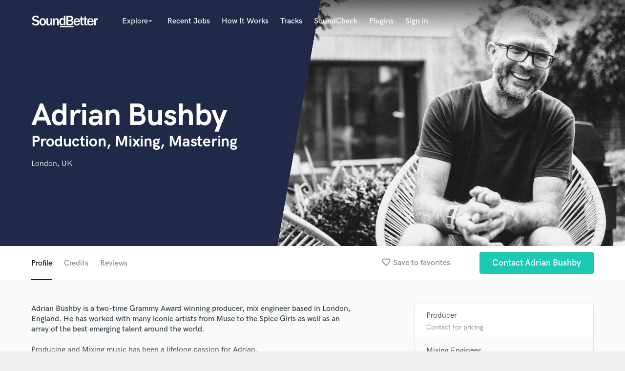

--- FILE ---
content_type: text/html; charset=utf-8
request_url: https://www.google.com/recaptcha/api2/anchor?ar=1&k=6Ldz1-ISAAAAAC-cNJnj4siHO0Gswu3die0mxASV&co=aHR0cHM6Ly93d3cuc291bmRiZXR0ZXIuY29tOjQ0Mw..&hl=en&v=PoyoqOPhxBO7pBk68S4YbpHZ&size=normal&anchor-ms=20000&execute-ms=30000&cb=ok2grkxh3jm
body_size: 49447
content:
<!DOCTYPE HTML><html dir="ltr" lang="en"><head><meta http-equiv="Content-Type" content="text/html; charset=UTF-8">
<meta http-equiv="X-UA-Compatible" content="IE=edge">
<title>reCAPTCHA</title>
<style type="text/css">
/* cyrillic-ext */
@font-face {
  font-family: 'Roboto';
  font-style: normal;
  font-weight: 400;
  font-stretch: 100%;
  src: url(//fonts.gstatic.com/s/roboto/v48/KFO7CnqEu92Fr1ME7kSn66aGLdTylUAMa3GUBHMdazTgWw.woff2) format('woff2');
  unicode-range: U+0460-052F, U+1C80-1C8A, U+20B4, U+2DE0-2DFF, U+A640-A69F, U+FE2E-FE2F;
}
/* cyrillic */
@font-face {
  font-family: 'Roboto';
  font-style: normal;
  font-weight: 400;
  font-stretch: 100%;
  src: url(//fonts.gstatic.com/s/roboto/v48/KFO7CnqEu92Fr1ME7kSn66aGLdTylUAMa3iUBHMdazTgWw.woff2) format('woff2');
  unicode-range: U+0301, U+0400-045F, U+0490-0491, U+04B0-04B1, U+2116;
}
/* greek-ext */
@font-face {
  font-family: 'Roboto';
  font-style: normal;
  font-weight: 400;
  font-stretch: 100%;
  src: url(//fonts.gstatic.com/s/roboto/v48/KFO7CnqEu92Fr1ME7kSn66aGLdTylUAMa3CUBHMdazTgWw.woff2) format('woff2');
  unicode-range: U+1F00-1FFF;
}
/* greek */
@font-face {
  font-family: 'Roboto';
  font-style: normal;
  font-weight: 400;
  font-stretch: 100%;
  src: url(//fonts.gstatic.com/s/roboto/v48/KFO7CnqEu92Fr1ME7kSn66aGLdTylUAMa3-UBHMdazTgWw.woff2) format('woff2');
  unicode-range: U+0370-0377, U+037A-037F, U+0384-038A, U+038C, U+038E-03A1, U+03A3-03FF;
}
/* math */
@font-face {
  font-family: 'Roboto';
  font-style: normal;
  font-weight: 400;
  font-stretch: 100%;
  src: url(//fonts.gstatic.com/s/roboto/v48/KFO7CnqEu92Fr1ME7kSn66aGLdTylUAMawCUBHMdazTgWw.woff2) format('woff2');
  unicode-range: U+0302-0303, U+0305, U+0307-0308, U+0310, U+0312, U+0315, U+031A, U+0326-0327, U+032C, U+032F-0330, U+0332-0333, U+0338, U+033A, U+0346, U+034D, U+0391-03A1, U+03A3-03A9, U+03B1-03C9, U+03D1, U+03D5-03D6, U+03F0-03F1, U+03F4-03F5, U+2016-2017, U+2034-2038, U+203C, U+2040, U+2043, U+2047, U+2050, U+2057, U+205F, U+2070-2071, U+2074-208E, U+2090-209C, U+20D0-20DC, U+20E1, U+20E5-20EF, U+2100-2112, U+2114-2115, U+2117-2121, U+2123-214F, U+2190, U+2192, U+2194-21AE, U+21B0-21E5, U+21F1-21F2, U+21F4-2211, U+2213-2214, U+2216-22FF, U+2308-230B, U+2310, U+2319, U+231C-2321, U+2336-237A, U+237C, U+2395, U+239B-23B7, U+23D0, U+23DC-23E1, U+2474-2475, U+25AF, U+25B3, U+25B7, U+25BD, U+25C1, U+25CA, U+25CC, U+25FB, U+266D-266F, U+27C0-27FF, U+2900-2AFF, U+2B0E-2B11, U+2B30-2B4C, U+2BFE, U+3030, U+FF5B, U+FF5D, U+1D400-1D7FF, U+1EE00-1EEFF;
}
/* symbols */
@font-face {
  font-family: 'Roboto';
  font-style: normal;
  font-weight: 400;
  font-stretch: 100%;
  src: url(//fonts.gstatic.com/s/roboto/v48/KFO7CnqEu92Fr1ME7kSn66aGLdTylUAMaxKUBHMdazTgWw.woff2) format('woff2');
  unicode-range: U+0001-000C, U+000E-001F, U+007F-009F, U+20DD-20E0, U+20E2-20E4, U+2150-218F, U+2190, U+2192, U+2194-2199, U+21AF, U+21E6-21F0, U+21F3, U+2218-2219, U+2299, U+22C4-22C6, U+2300-243F, U+2440-244A, U+2460-24FF, U+25A0-27BF, U+2800-28FF, U+2921-2922, U+2981, U+29BF, U+29EB, U+2B00-2BFF, U+4DC0-4DFF, U+FFF9-FFFB, U+10140-1018E, U+10190-1019C, U+101A0, U+101D0-101FD, U+102E0-102FB, U+10E60-10E7E, U+1D2C0-1D2D3, U+1D2E0-1D37F, U+1F000-1F0FF, U+1F100-1F1AD, U+1F1E6-1F1FF, U+1F30D-1F30F, U+1F315, U+1F31C, U+1F31E, U+1F320-1F32C, U+1F336, U+1F378, U+1F37D, U+1F382, U+1F393-1F39F, U+1F3A7-1F3A8, U+1F3AC-1F3AF, U+1F3C2, U+1F3C4-1F3C6, U+1F3CA-1F3CE, U+1F3D4-1F3E0, U+1F3ED, U+1F3F1-1F3F3, U+1F3F5-1F3F7, U+1F408, U+1F415, U+1F41F, U+1F426, U+1F43F, U+1F441-1F442, U+1F444, U+1F446-1F449, U+1F44C-1F44E, U+1F453, U+1F46A, U+1F47D, U+1F4A3, U+1F4B0, U+1F4B3, U+1F4B9, U+1F4BB, U+1F4BF, U+1F4C8-1F4CB, U+1F4D6, U+1F4DA, U+1F4DF, U+1F4E3-1F4E6, U+1F4EA-1F4ED, U+1F4F7, U+1F4F9-1F4FB, U+1F4FD-1F4FE, U+1F503, U+1F507-1F50B, U+1F50D, U+1F512-1F513, U+1F53E-1F54A, U+1F54F-1F5FA, U+1F610, U+1F650-1F67F, U+1F687, U+1F68D, U+1F691, U+1F694, U+1F698, U+1F6AD, U+1F6B2, U+1F6B9-1F6BA, U+1F6BC, U+1F6C6-1F6CF, U+1F6D3-1F6D7, U+1F6E0-1F6EA, U+1F6F0-1F6F3, U+1F6F7-1F6FC, U+1F700-1F7FF, U+1F800-1F80B, U+1F810-1F847, U+1F850-1F859, U+1F860-1F887, U+1F890-1F8AD, U+1F8B0-1F8BB, U+1F8C0-1F8C1, U+1F900-1F90B, U+1F93B, U+1F946, U+1F984, U+1F996, U+1F9E9, U+1FA00-1FA6F, U+1FA70-1FA7C, U+1FA80-1FA89, U+1FA8F-1FAC6, U+1FACE-1FADC, U+1FADF-1FAE9, U+1FAF0-1FAF8, U+1FB00-1FBFF;
}
/* vietnamese */
@font-face {
  font-family: 'Roboto';
  font-style: normal;
  font-weight: 400;
  font-stretch: 100%;
  src: url(//fonts.gstatic.com/s/roboto/v48/KFO7CnqEu92Fr1ME7kSn66aGLdTylUAMa3OUBHMdazTgWw.woff2) format('woff2');
  unicode-range: U+0102-0103, U+0110-0111, U+0128-0129, U+0168-0169, U+01A0-01A1, U+01AF-01B0, U+0300-0301, U+0303-0304, U+0308-0309, U+0323, U+0329, U+1EA0-1EF9, U+20AB;
}
/* latin-ext */
@font-face {
  font-family: 'Roboto';
  font-style: normal;
  font-weight: 400;
  font-stretch: 100%;
  src: url(//fonts.gstatic.com/s/roboto/v48/KFO7CnqEu92Fr1ME7kSn66aGLdTylUAMa3KUBHMdazTgWw.woff2) format('woff2');
  unicode-range: U+0100-02BA, U+02BD-02C5, U+02C7-02CC, U+02CE-02D7, U+02DD-02FF, U+0304, U+0308, U+0329, U+1D00-1DBF, U+1E00-1E9F, U+1EF2-1EFF, U+2020, U+20A0-20AB, U+20AD-20C0, U+2113, U+2C60-2C7F, U+A720-A7FF;
}
/* latin */
@font-face {
  font-family: 'Roboto';
  font-style: normal;
  font-weight: 400;
  font-stretch: 100%;
  src: url(//fonts.gstatic.com/s/roboto/v48/KFO7CnqEu92Fr1ME7kSn66aGLdTylUAMa3yUBHMdazQ.woff2) format('woff2');
  unicode-range: U+0000-00FF, U+0131, U+0152-0153, U+02BB-02BC, U+02C6, U+02DA, U+02DC, U+0304, U+0308, U+0329, U+2000-206F, U+20AC, U+2122, U+2191, U+2193, U+2212, U+2215, U+FEFF, U+FFFD;
}
/* cyrillic-ext */
@font-face {
  font-family: 'Roboto';
  font-style: normal;
  font-weight: 500;
  font-stretch: 100%;
  src: url(//fonts.gstatic.com/s/roboto/v48/KFO7CnqEu92Fr1ME7kSn66aGLdTylUAMa3GUBHMdazTgWw.woff2) format('woff2');
  unicode-range: U+0460-052F, U+1C80-1C8A, U+20B4, U+2DE0-2DFF, U+A640-A69F, U+FE2E-FE2F;
}
/* cyrillic */
@font-face {
  font-family: 'Roboto';
  font-style: normal;
  font-weight: 500;
  font-stretch: 100%;
  src: url(//fonts.gstatic.com/s/roboto/v48/KFO7CnqEu92Fr1ME7kSn66aGLdTylUAMa3iUBHMdazTgWw.woff2) format('woff2');
  unicode-range: U+0301, U+0400-045F, U+0490-0491, U+04B0-04B1, U+2116;
}
/* greek-ext */
@font-face {
  font-family: 'Roboto';
  font-style: normal;
  font-weight: 500;
  font-stretch: 100%;
  src: url(//fonts.gstatic.com/s/roboto/v48/KFO7CnqEu92Fr1ME7kSn66aGLdTylUAMa3CUBHMdazTgWw.woff2) format('woff2');
  unicode-range: U+1F00-1FFF;
}
/* greek */
@font-face {
  font-family: 'Roboto';
  font-style: normal;
  font-weight: 500;
  font-stretch: 100%;
  src: url(//fonts.gstatic.com/s/roboto/v48/KFO7CnqEu92Fr1ME7kSn66aGLdTylUAMa3-UBHMdazTgWw.woff2) format('woff2');
  unicode-range: U+0370-0377, U+037A-037F, U+0384-038A, U+038C, U+038E-03A1, U+03A3-03FF;
}
/* math */
@font-face {
  font-family: 'Roboto';
  font-style: normal;
  font-weight: 500;
  font-stretch: 100%;
  src: url(//fonts.gstatic.com/s/roboto/v48/KFO7CnqEu92Fr1ME7kSn66aGLdTylUAMawCUBHMdazTgWw.woff2) format('woff2');
  unicode-range: U+0302-0303, U+0305, U+0307-0308, U+0310, U+0312, U+0315, U+031A, U+0326-0327, U+032C, U+032F-0330, U+0332-0333, U+0338, U+033A, U+0346, U+034D, U+0391-03A1, U+03A3-03A9, U+03B1-03C9, U+03D1, U+03D5-03D6, U+03F0-03F1, U+03F4-03F5, U+2016-2017, U+2034-2038, U+203C, U+2040, U+2043, U+2047, U+2050, U+2057, U+205F, U+2070-2071, U+2074-208E, U+2090-209C, U+20D0-20DC, U+20E1, U+20E5-20EF, U+2100-2112, U+2114-2115, U+2117-2121, U+2123-214F, U+2190, U+2192, U+2194-21AE, U+21B0-21E5, U+21F1-21F2, U+21F4-2211, U+2213-2214, U+2216-22FF, U+2308-230B, U+2310, U+2319, U+231C-2321, U+2336-237A, U+237C, U+2395, U+239B-23B7, U+23D0, U+23DC-23E1, U+2474-2475, U+25AF, U+25B3, U+25B7, U+25BD, U+25C1, U+25CA, U+25CC, U+25FB, U+266D-266F, U+27C0-27FF, U+2900-2AFF, U+2B0E-2B11, U+2B30-2B4C, U+2BFE, U+3030, U+FF5B, U+FF5D, U+1D400-1D7FF, U+1EE00-1EEFF;
}
/* symbols */
@font-face {
  font-family: 'Roboto';
  font-style: normal;
  font-weight: 500;
  font-stretch: 100%;
  src: url(//fonts.gstatic.com/s/roboto/v48/KFO7CnqEu92Fr1ME7kSn66aGLdTylUAMaxKUBHMdazTgWw.woff2) format('woff2');
  unicode-range: U+0001-000C, U+000E-001F, U+007F-009F, U+20DD-20E0, U+20E2-20E4, U+2150-218F, U+2190, U+2192, U+2194-2199, U+21AF, U+21E6-21F0, U+21F3, U+2218-2219, U+2299, U+22C4-22C6, U+2300-243F, U+2440-244A, U+2460-24FF, U+25A0-27BF, U+2800-28FF, U+2921-2922, U+2981, U+29BF, U+29EB, U+2B00-2BFF, U+4DC0-4DFF, U+FFF9-FFFB, U+10140-1018E, U+10190-1019C, U+101A0, U+101D0-101FD, U+102E0-102FB, U+10E60-10E7E, U+1D2C0-1D2D3, U+1D2E0-1D37F, U+1F000-1F0FF, U+1F100-1F1AD, U+1F1E6-1F1FF, U+1F30D-1F30F, U+1F315, U+1F31C, U+1F31E, U+1F320-1F32C, U+1F336, U+1F378, U+1F37D, U+1F382, U+1F393-1F39F, U+1F3A7-1F3A8, U+1F3AC-1F3AF, U+1F3C2, U+1F3C4-1F3C6, U+1F3CA-1F3CE, U+1F3D4-1F3E0, U+1F3ED, U+1F3F1-1F3F3, U+1F3F5-1F3F7, U+1F408, U+1F415, U+1F41F, U+1F426, U+1F43F, U+1F441-1F442, U+1F444, U+1F446-1F449, U+1F44C-1F44E, U+1F453, U+1F46A, U+1F47D, U+1F4A3, U+1F4B0, U+1F4B3, U+1F4B9, U+1F4BB, U+1F4BF, U+1F4C8-1F4CB, U+1F4D6, U+1F4DA, U+1F4DF, U+1F4E3-1F4E6, U+1F4EA-1F4ED, U+1F4F7, U+1F4F9-1F4FB, U+1F4FD-1F4FE, U+1F503, U+1F507-1F50B, U+1F50D, U+1F512-1F513, U+1F53E-1F54A, U+1F54F-1F5FA, U+1F610, U+1F650-1F67F, U+1F687, U+1F68D, U+1F691, U+1F694, U+1F698, U+1F6AD, U+1F6B2, U+1F6B9-1F6BA, U+1F6BC, U+1F6C6-1F6CF, U+1F6D3-1F6D7, U+1F6E0-1F6EA, U+1F6F0-1F6F3, U+1F6F7-1F6FC, U+1F700-1F7FF, U+1F800-1F80B, U+1F810-1F847, U+1F850-1F859, U+1F860-1F887, U+1F890-1F8AD, U+1F8B0-1F8BB, U+1F8C0-1F8C1, U+1F900-1F90B, U+1F93B, U+1F946, U+1F984, U+1F996, U+1F9E9, U+1FA00-1FA6F, U+1FA70-1FA7C, U+1FA80-1FA89, U+1FA8F-1FAC6, U+1FACE-1FADC, U+1FADF-1FAE9, U+1FAF0-1FAF8, U+1FB00-1FBFF;
}
/* vietnamese */
@font-face {
  font-family: 'Roboto';
  font-style: normal;
  font-weight: 500;
  font-stretch: 100%;
  src: url(//fonts.gstatic.com/s/roboto/v48/KFO7CnqEu92Fr1ME7kSn66aGLdTylUAMa3OUBHMdazTgWw.woff2) format('woff2');
  unicode-range: U+0102-0103, U+0110-0111, U+0128-0129, U+0168-0169, U+01A0-01A1, U+01AF-01B0, U+0300-0301, U+0303-0304, U+0308-0309, U+0323, U+0329, U+1EA0-1EF9, U+20AB;
}
/* latin-ext */
@font-face {
  font-family: 'Roboto';
  font-style: normal;
  font-weight: 500;
  font-stretch: 100%;
  src: url(//fonts.gstatic.com/s/roboto/v48/KFO7CnqEu92Fr1ME7kSn66aGLdTylUAMa3KUBHMdazTgWw.woff2) format('woff2');
  unicode-range: U+0100-02BA, U+02BD-02C5, U+02C7-02CC, U+02CE-02D7, U+02DD-02FF, U+0304, U+0308, U+0329, U+1D00-1DBF, U+1E00-1E9F, U+1EF2-1EFF, U+2020, U+20A0-20AB, U+20AD-20C0, U+2113, U+2C60-2C7F, U+A720-A7FF;
}
/* latin */
@font-face {
  font-family: 'Roboto';
  font-style: normal;
  font-weight: 500;
  font-stretch: 100%;
  src: url(//fonts.gstatic.com/s/roboto/v48/KFO7CnqEu92Fr1ME7kSn66aGLdTylUAMa3yUBHMdazQ.woff2) format('woff2');
  unicode-range: U+0000-00FF, U+0131, U+0152-0153, U+02BB-02BC, U+02C6, U+02DA, U+02DC, U+0304, U+0308, U+0329, U+2000-206F, U+20AC, U+2122, U+2191, U+2193, U+2212, U+2215, U+FEFF, U+FFFD;
}
/* cyrillic-ext */
@font-face {
  font-family: 'Roboto';
  font-style: normal;
  font-weight: 900;
  font-stretch: 100%;
  src: url(//fonts.gstatic.com/s/roboto/v48/KFO7CnqEu92Fr1ME7kSn66aGLdTylUAMa3GUBHMdazTgWw.woff2) format('woff2');
  unicode-range: U+0460-052F, U+1C80-1C8A, U+20B4, U+2DE0-2DFF, U+A640-A69F, U+FE2E-FE2F;
}
/* cyrillic */
@font-face {
  font-family: 'Roboto';
  font-style: normal;
  font-weight: 900;
  font-stretch: 100%;
  src: url(//fonts.gstatic.com/s/roboto/v48/KFO7CnqEu92Fr1ME7kSn66aGLdTylUAMa3iUBHMdazTgWw.woff2) format('woff2');
  unicode-range: U+0301, U+0400-045F, U+0490-0491, U+04B0-04B1, U+2116;
}
/* greek-ext */
@font-face {
  font-family: 'Roboto';
  font-style: normal;
  font-weight: 900;
  font-stretch: 100%;
  src: url(//fonts.gstatic.com/s/roboto/v48/KFO7CnqEu92Fr1ME7kSn66aGLdTylUAMa3CUBHMdazTgWw.woff2) format('woff2');
  unicode-range: U+1F00-1FFF;
}
/* greek */
@font-face {
  font-family: 'Roboto';
  font-style: normal;
  font-weight: 900;
  font-stretch: 100%;
  src: url(//fonts.gstatic.com/s/roboto/v48/KFO7CnqEu92Fr1ME7kSn66aGLdTylUAMa3-UBHMdazTgWw.woff2) format('woff2');
  unicode-range: U+0370-0377, U+037A-037F, U+0384-038A, U+038C, U+038E-03A1, U+03A3-03FF;
}
/* math */
@font-face {
  font-family: 'Roboto';
  font-style: normal;
  font-weight: 900;
  font-stretch: 100%;
  src: url(//fonts.gstatic.com/s/roboto/v48/KFO7CnqEu92Fr1ME7kSn66aGLdTylUAMawCUBHMdazTgWw.woff2) format('woff2');
  unicode-range: U+0302-0303, U+0305, U+0307-0308, U+0310, U+0312, U+0315, U+031A, U+0326-0327, U+032C, U+032F-0330, U+0332-0333, U+0338, U+033A, U+0346, U+034D, U+0391-03A1, U+03A3-03A9, U+03B1-03C9, U+03D1, U+03D5-03D6, U+03F0-03F1, U+03F4-03F5, U+2016-2017, U+2034-2038, U+203C, U+2040, U+2043, U+2047, U+2050, U+2057, U+205F, U+2070-2071, U+2074-208E, U+2090-209C, U+20D0-20DC, U+20E1, U+20E5-20EF, U+2100-2112, U+2114-2115, U+2117-2121, U+2123-214F, U+2190, U+2192, U+2194-21AE, U+21B0-21E5, U+21F1-21F2, U+21F4-2211, U+2213-2214, U+2216-22FF, U+2308-230B, U+2310, U+2319, U+231C-2321, U+2336-237A, U+237C, U+2395, U+239B-23B7, U+23D0, U+23DC-23E1, U+2474-2475, U+25AF, U+25B3, U+25B7, U+25BD, U+25C1, U+25CA, U+25CC, U+25FB, U+266D-266F, U+27C0-27FF, U+2900-2AFF, U+2B0E-2B11, U+2B30-2B4C, U+2BFE, U+3030, U+FF5B, U+FF5D, U+1D400-1D7FF, U+1EE00-1EEFF;
}
/* symbols */
@font-face {
  font-family: 'Roboto';
  font-style: normal;
  font-weight: 900;
  font-stretch: 100%;
  src: url(//fonts.gstatic.com/s/roboto/v48/KFO7CnqEu92Fr1ME7kSn66aGLdTylUAMaxKUBHMdazTgWw.woff2) format('woff2');
  unicode-range: U+0001-000C, U+000E-001F, U+007F-009F, U+20DD-20E0, U+20E2-20E4, U+2150-218F, U+2190, U+2192, U+2194-2199, U+21AF, U+21E6-21F0, U+21F3, U+2218-2219, U+2299, U+22C4-22C6, U+2300-243F, U+2440-244A, U+2460-24FF, U+25A0-27BF, U+2800-28FF, U+2921-2922, U+2981, U+29BF, U+29EB, U+2B00-2BFF, U+4DC0-4DFF, U+FFF9-FFFB, U+10140-1018E, U+10190-1019C, U+101A0, U+101D0-101FD, U+102E0-102FB, U+10E60-10E7E, U+1D2C0-1D2D3, U+1D2E0-1D37F, U+1F000-1F0FF, U+1F100-1F1AD, U+1F1E6-1F1FF, U+1F30D-1F30F, U+1F315, U+1F31C, U+1F31E, U+1F320-1F32C, U+1F336, U+1F378, U+1F37D, U+1F382, U+1F393-1F39F, U+1F3A7-1F3A8, U+1F3AC-1F3AF, U+1F3C2, U+1F3C4-1F3C6, U+1F3CA-1F3CE, U+1F3D4-1F3E0, U+1F3ED, U+1F3F1-1F3F3, U+1F3F5-1F3F7, U+1F408, U+1F415, U+1F41F, U+1F426, U+1F43F, U+1F441-1F442, U+1F444, U+1F446-1F449, U+1F44C-1F44E, U+1F453, U+1F46A, U+1F47D, U+1F4A3, U+1F4B0, U+1F4B3, U+1F4B9, U+1F4BB, U+1F4BF, U+1F4C8-1F4CB, U+1F4D6, U+1F4DA, U+1F4DF, U+1F4E3-1F4E6, U+1F4EA-1F4ED, U+1F4F7, U+1F4F9-1F4FB, U+1F4FD-1F4FE, U+1F503, U+1F507-1F50B, U+1F50D, U+1F512-1F513, U+1F53E-1F54A, U+1F54F-1F5FA, U+1F610, U+1F650-1F67F, U+1F687, U+1F68D, U+1F691, U+1F694, U+1F698, U+1F6AD, U+1F6B2, U+1F6B9-1F6BA, U+1F6BC, U+1F6C6-1F6CF, U+1F6D3-1F6D7, U+1F6E0-1F6EA, U+1F6F0-1F6F3, U+1F6F7-1F6FC, U+1F700-1F7FF, U+1F800-1F80B, U+1F810-1F847, U+1F850-1F859, U+1F860-1F887, U+1F890-1F8AD, U+1F8B0-1F8BB, U+1F8C0-1F8C1, U+1F900-1F90B, U+1F93B, U+1F946, U+1F984, U+1F996, U+1F9E9, U+1FA00-1FA6F, U+1FA70-1FA7C, U+1FA80-1FA89, U+1FA8F-1FAC6, U+1FACE-1FADC, U+1FADF-1FAE9, U+1FAF0-1FAF8, U+1FB00-1FBFF;
}
/* vietnamese */
@font-face {
  font-family: 'Roboto';
  font-style: normal;
  font-weight: 900;
  font-stretch: 100%;
  src: url(//fonts.gstatic.com/s/roboto/v48/KFO7CnqEu92Fr1ME7kSn66aGLdTylUAMa3OUBHMdazTgWw.woff2) format('woff2');
  unicode-range: U+0102-0103, U+0110-0111, U+0128-0129, U+0168-0169, U+01A0-01A1, U+01AF-01B0, U+0300-0301, U+0303-0304, U+0308-0309, U+0323, U+0329, U+1EA0-1EF9, U+20AB;
}
/* latin-ext */
@font-face {
  font-family: 'Roboto';
  font-style: normal;
  font-weight: 900;
  font-stretch: 100%;
  src: url(//fonts.gstatic.com/s/roboto/v48/KFO7CnqEu92Fr1ME7kSn66aGLdTylUAMa3KUBHMdazTgWw.woff2) format('woff2');
  unicode-range: U+0100-02BA, U+02BD-02C5, U+02C7-02CC, U+02CE-02D7, U+02DD-02FF, U+0304, U+0308, U+0329, U+1D00-1DBF, U+1E00-1E9F, U+1EF2-1EFF, U+2020, U+20A0-20AB, U+20AD-20C0, U+2113, U+2C60-2C7F, U+A720-A7FF;
}
/* latin */
@font-face {
  font-family: 'Roboto';
  font-style: normal;
  font-weight: 900;
  font-stretch: 100%;
  src: url(//fonts.gstatic.com/s/roboto/v48/KFO7CnqEu92Fr1ME7kSn66aGLdTylUAMa3yUBHMdazQ.woff2) format('woff2');
  unicode-range: U+0000-00FF, U+0131, U+0152-0153, U+02BB-02BC, U+02C6, U+02DA, U+02DC, U+0304, U+0308, U+0329, U+2000-206F, U+20AC, U+2122, U+2191, U+2193, U+2212, U+2215, U+FEFF, U+FFFD;
}

</style>
<link rel="stylesheet" type="text/css" href="https://www.gstatic.com/recaptcha/releases/PoyoqOPhxBO7pBk68S4YbpHZ/styles__ltr.css">
<script nonce="y4Lv7q81mcYKDHdFSA3gqg" type="text/javascript">window['__recaptcha_api'] = 'https://www.google.com/recaptcha/api2/';</script>
<script type="text/javascript" src="https://www.gstatic.com/recaptcha/releases/PoyoqOPhxBO7pBk68S4YbpHZ/recaptcha__en.js" nonce="y4Lv7q81mcYKDHdFSA3gqg">
      
    </script></head>
<body><div id="rc-anchor-alert" class="rc-anchor-alert"></div>
<input type="hidden" id="recaptcha-token" value="[base64]">
<script type="text/javascript" nonce="y4Lv7q81mcYKDHdFSA3gqg">
      recaptcha.anchor.Main.init("[\x22ainput\x22,[\x22bgdata\x22,\x22\x22,\[base64]/[base64]/[base64]/[base64]/[base64]/[base64]/KGcoTywyNTMsTy5PKSxVRyhPLEMpKTpnKE8sMjUzLEMpLE8pKSxsKSksTykpfSxieT1mdW5jdGlvbihDLE8sdSxsKXtmb3IobD0odT1SKEMpLDApO08+MDtPLS0pbD1sPDw4fFooQyk7ZyhDLHUsbCl9LFVHPWZ1bmN0aW9uKEMsTyl7Qy5pLmxlbmd0aD4xMDQ/[base64]/[base64]/[base64]/[base64]/[base64]/[base64]/[base64]\\u003d\x22,\[base64]\\u003d\\u003d\x22,\x22w70nCsKNwqbCjsO8CsKHw78LEMKjwotJTDPDvyzDp8OpVMOpZsOowqLDihAgXMOsX8O4wpl+w5Bww7tRw5NZFMOZclTCnEFvw7saAnVDMFnChMK4wogOZcO8w4rDu8Ocw7phRzV9DsO8w6J7w49FLzoUX07CvsKGBHrDkMO0w4QLORzDkMK7wqfCmHPDnw/DmcKYSk/DvB0YCEjDssO1wr7CocKxa8OTAV9+woYmw7/CgMONw5fDoSM/a2FqIylVw41Fwowvw5wxcMKUwoZfwoI2wpDCvcONAsKWMwt/[base64]/[base64]/DpsK2woB8w60sLcKXasKtMDNRwqZ3w41Rw64Gw5VCw4EzwrrDrsKCNsOSQMOWwqlJWsKtesKRwqpxwq/[base64]/[base64]/IEs4wqzDlT/Ck8KGw5k7wrNhGlvCscOrbcO/[base64]/CuMORw4nDlSgww5FXw6vCmsO9wqfDoXfCpMOAw5lvPBk3R3XDqXdoUjbDqUDDryxzKMKqwpvDilrCuUFoFcK0w6VmE8KtEjTCgsKyw7pVJcO9DCLChMOTwpzDr8O/wqbCqgrCqX08EVdtw5TCqMOPPMKqR1Z1FsOiw4RQw7vClcKAwqnDsMO7wqrDoMKvImHDmmAPwr9gw4vDmsKgfgPCog56wqUfw7LDp8OwwoXCqHUBwqXCt0QLwpB4FnLDosKtw7/Ct8O1Dz1PD2pVwq7CtMOnOUXCozRPwqzCjzdBwonDmcO0e27CqTPCtHHCph3Cn8Oub8KKwrhEJ8KDRsO5w7EcR8Omwp5YAMOgw45zWEzDs8KTfMOjw75FwpgREcKHw5TDhMO0w4XCvcOmdDh9PHZewq0aeXHCpidWwpfChG0LZWXDo8KJOhc7HC/[base64]/CiMOZT8KtwoUWQDTDvmXCsiZjwodKDjBHw6Nfw4PCrMKcO0jCn0PCv8OnSBnDhg/[base64]/Dli7ChcKhw7Ayw5Muw65IJMKGw4TCj2HDpi3CvhNnA8KVCsKGD14Ew6ghXcOXwowEwrlOWsKJw6skw4tgbMO+w5JzKMOiMcObw4Yowp4RHcO6wrRIQxF2c1F7w5RueCfDqGMGwr/Cv1TCi8K/XxLCt8OWwp3DncOvwr8owoN1BiMQCw1VPcO6w4kXbnoswodadMKuwqrDvMOIcAvDjsOKwqhOCl3DrxJvw49zwrl2bsKqwqDCgW4cX8OpwpA4wp/DkjPCtMOFGcKkLcOvA1/DjDzCo8OSw5DCvxQgf8KHw6nCocODOFLDj8OOwpcswqbDlsOdEsOWw73CuMKGwpPCmcOnw7jCmMOiUcOSw5HDoUNnI2/[base64]/DMKrJsKRIXvCkcKOZcOWJ8KCbm/DnmJILwQhwpJKwooTG0AsE0YEw4LClsONaMOGwo3Dg8KIeMKXwojDijpaQMKKwoImwpNdaXfDm1zCiMKJwoXCk8KOw6rDvVBKw53DvGIrw5c/WFVZYMKyfcKROsOvwpzCncKYwrnCg8KpIEZ2w51HD8OlwqDCml8BRMO/esOWW8OAwrTChsK0w7PDq2huScKpbsKET34AwonDu8OxN8KAV8KrbUc3w4LCl3cFCAsBwrbCvjTDgMKjw5HDh1bCnMOUYxbCsMK7FcKLwq7CsmVVQsKiJcOyeMK+McOAw7jCmw3Cq8KAY2IRwrppWMONJnUQHMOvcMOew4DCo8Olw7zCgsObVMKGVQ0Cw5bCiMKJwqw/woHDs3HDkMOIwpvCrGTCrz/DgmkCw7LCn0tUw5nCjzTDuWV+wqXDnETDmMOwdwbCmMOfwottd8KRFGs7WMK4w6V7w5/DqcKLw53CgzcrbcO2w7TDpMKRw7Nrw6dyacK5f2PDmUDDqsKOwp/CisKywrJxwpnDjizCthnCr8O9w4VPV39jblvCkmnDmAPCqMK/wqPDksOIMMO/YMOrw4gCAcKJwpdCw4p7woVHwrhhBsKnw47Clw/ChcKHdUwgGsKYwq7DmHVUwrtAaMKLAMOLfDLCg1AXKQnCkjx9w5Q8X8KoScKrw4jDqjfCuWPDtMOhWcObwrPCt0PCkFzComPCnShaCMK3wo3CoXopwpFCwr/Ch2B4JXs0PVhbw5/DjQbDocKEcSrCtcKdTjNyw6EowpdIw5xOwpXDsA8cw7DDi0LCicK+EhjCtnsbw6/CjDUgP1zClDo3d8ONTVrDmlEzw5XDqMKIwqATZ3bCgkEZE8OxCcK1wqjDvhLCunzCjcO/HsKww4nCgcOdw5dUNyPDlsKIasK+w6xfBMOkwpEhw6nCncKmBcOMw5MFwq1gPcObdU3CnsONwo9Qwo/CicK3w7LCh8OQEgzDsMKWFQ3Ck3zCgmTCqMKbw5kCZMOLVkZNBVV7H2Ugw5vDuwFWw6jDuErDs8O7w4U2w47CtXw/KgPDgG8aFgnDrGw7w4gvLyvCt8O9wq3CtC54w5V8w6DDtcKrwq/[base64]/[base64]/DjMKXIcOkRMOBw4Ekw7M4AT/[base64]/CsCvCjcOoYMKhwqzCtsOzMXorAsOpw5xALggEwqg4HxjClcK4HcK7wqpJbsKpw492worDisOKwrzDksOxw6/DqMKvcFvDvyorwoPDpCDCnSHCqcKXAcOxw75xGcKpw4FWUcOBw5B4d30Lw6VGwp3Ck8KGw6fDg8KGHDAEDcOKw73CtkzCrcO0fMKfwovDq8OGw5PCrA/Du8Olw4piH8OZQnAzOMOCCmHDiQ4kbsKgF8KzwpM4HcOAwrTCoiEDGGAUw5ApwrfDk8OywrbCscKkaQFNQMKsw7MgwpvDl2A4T8KfwqLDqMO7HwEHDsOAw7oFwprCqsK7cnDDqhLDncOjw6dHwq/DmMKLfMOKND/Di8OuKmHCr8OFwr/Cg8KFwplEw7vCuMOZFsKhd8OcZ3bCmsKNb8O3wo5Bc11Ew5bDpsO0GnIlJ8OTw4oCwrrCgsKEIcO6w4dow4MNXBZ7w7cNw5ZaBQp6w6kqwpPCv8KGwqPCisO8VH/DpVjDqsOhw5I5wrFewoUdw5tHw6Vmw6jDhcOzeMKVYsOnbSQJwqPDn8KRw57CgMOhwrRww4PDh8OyQjsqa8KgDMOtJmIhwqLDmcObKsOEPBAKw6vCgkfCizVaHcKrDmpGwp3Cg8Kcw6/DsUVrwrMsworDliPCow/[base64]/DksO1w5bCsMKEHmrCl8KxLMKrwqVww7nDgsO6QkbCoEFwOcKRw5vCjV/DpU5KNlnCtcOtGCLCnGnDlsK0KClhEGvDp0HCnMKyZ0vDlQjCt8KtUMOfwodJw63DhcOLw5Jcw5TDlFJzwrzCsU/DtkHDnsKJw7EAdHPCvMK/w5rChSXDo8KiCsOVwpwXIMONFk7CssOOwrzDqUzDkWZowoRtNFc/LGVjwoBLwo3Cqz52FcKnw4QlbsKyw7LCuMOUwrvDshl/[base64]/[base64]/[base64]/wrdjN0zDrMOswqvDmMOOHQDCgWnDujDDgsOEwrsGUnLDocOIw7F5w57Dg1otGMKjw7I0JRnCsSBMwqHDoMKYGcK1W8OGw6MfSMKww4LDqcOiw5lNbMKOw4XDlAdmccKMwr/CjwzClcKPS1hreMOEcMOkw5R2J8KGwoQ1AUs9w68Iwpgmw4TCkBXDvMKAPi0owpI+w4QAwodAw5ZYNsKsfcKhVsO9w5Ahw5QKwrzDiWd4wq4vw7HDpgfCiWUcUC89w51/[base64]/TcKEPEA2wobClBYsTVUGRjI+woFmZ8O2w5PDux/DgkvCmGAga8OnHcKBw6vDsMKSVg7Do8K/[base64]/w4jDksOzK8Ohw7rDqi3Ch2EDw5IPwpZiPMOIwqHCpsOTTh5EIgXDozgIwpHDv8Oiw5p2b3XDqnU5w5BdZ8O9wpfCoDA2w51cY8O/woMDwrUKWRpMwog2CTIpNh7CjcOGw7Uxw63CsFQ6BsK+fMKJwrhJBjPCjj4kw5g2HsOPwpZ3H3nDpMO0wrMOT3gfwrXCvHYnVF0GwqNXccKkUsOaCFdzfcONPgnDqXXCvRkqDw9HcMOpw7/[base64]/CvnpSYsOnIMKZJsOqw7MqwrYQQMOlwqXCnMO3S1XDpMKJwoXCvcK8w5cEwp0/XA4OwrXDnzslbcKLAsKyU8O+w7pNfzPCl25QB31lworCoMKcw5NpRsK2Bg1WfxkAbMKCcSkcO8O6eMOGCXU+TMKtw7rCgMOQwoXChcKhcQvDiMKPwpnChRc7w78Ewp/DoBXCl0rDm8OAwpbCoAcpBV9ewpZQfAnDrm7CuUhjJA5OEMK3UMKAwofCpHgYGjnCoMKHwprDrwPDvMODw6LCjithw4ZLWMOGFSUPUsKbaMOSwrvDvjzCnm96MEHCssKBOTtZSnthw4/DnMOqKcOOw5Ukw5oKAHVyfsKCXsKYw6zDvsKeDsKIwrQPwr3DuivCusOJw5fDtnskw54ew67DhMKqKnAvGcOYLsKMWsOzwrB+w7kOAwfDlioFUMKsw5wBw4XDiHbCvkjCr0fCpMO/wpHDjcO1fxZqd8ORw4LCs8K0w7/[base64]/[base64]/w4EgS3XDq3vCmhrDlBbDmDRIwqh0HMOkwrMnwp8zME3DjMOeL8OOw4vDqXXDqgBUw43DokHDlHDCnsKmw6PClRZNTWvDpMKQwrVEwoohLsOYNRfCt8KTwprCs0EqP1/Do8OKw4h2KnDCp8Orwp1+wqjCv8OYXnpjTcK+w5N0wpHCl8O6IMOWw6jCvMKZw65dXXxwwo/CkS3Ct8KuwqzCpsKWPcOewrTCkBB6w4bCq3sfwp3CsU0CwrNHwqXDtWNywp8yw57CqMOpIT3Dj2LCkDDCpCkYw7vCkGPCsR7DtmHCssOuw5DCgUdIaMOvwp/[base64]/CrXM2NUQxwrY0w5fDmsOaQxNdwp4YQn4fTl45JD3DgMKEwr/DvFPDqhRNMxYbwqXDhkPDiijCg8KRPF/[base64]/CmMKIwr8IwpTDm8OcEzNpwrPDqlfCuMK8w6kVDcO5w5TDqcKrBlnDmcKEYC/Cmhk4w7rDvQkXwpxWwqoIwo8Sw5rDoMKSAcKgw6lITB89QsOVw6dMwowJeDpEQ1LDjFPCsU5Ow4fDizBfSF83woscw7PDncOSdsKjw7XChsOoHMKkNsK5wpkGw5XDn1V8wqICw6lXA8KWw5XCjsOcPlDCncO1w5pvZ8OKw6XCgMKHJ8KAw7dpN2/Dvhg/worClzrDncKhI8OYbEN/w6HDn35gwpNvFcKoa2vCtMKswrkww5DCtsKCZ8Kgw4JeMMOCAsO9w4EPw5tlw6TCrcK9wrQiw6jCocKUwq7DnMKGGMOhw7YvblJOaMKWSWPDvmXCiCvDhcKYVVFrwo9uw6lJw5nCkSpNw4HDpMK/w7kjRcK+woHDlEk1woJ7SEDCl2UAw5pqOx1TaSDDoSR2D0RRwpQXw6tVwqHCu8O9w7DDmm3DgS1zwrHCrGNOexLChsOPaBkHw5JfQxXCj8OqwovDo2PDs8KAwrQiw4vDqsO/MMOXw6Y3w77DlsOEXsKGNsKAw53CuDDCjcOLdcKEw5NJw7cbZ8OJw4Umwro0w4LDrg/Ds1zDggZkO8KQTcKbdsKTw7IOHlIzPcK6QTLCtGRGIsK9wrdOPh8rwpzDt3fDk8K/G8O0wqHDiSjDh8OSw5nDiWIOw4LCjWLDisOEw71vCMKxJcONw7LCmTtWFcKvw609AsO9w6tAwqVEFEh6wo7CjMO0w7UZa8ONw6DCuwFrZ8Kxw4QCK8KCwr92IMOdwr/Cj3fCvcOZT8OLA0/DqSI5wq7Cp03DmHktw6NfbxQoWSBJw4RmYgQyw4DDiBB0EcOZWMO9KSBXdjrDlsKxwp5hwrTDk0UyworChilFFsK6bsKcZFXDplPDkMOqGcKdwpDCvsOBDcKYF8K3KSV/wrBcwqvDlBcUaMOWwpYewrrCh8KqLSbDr8OwwpdwdifCtH4KwqDDkw/Dg8OZP8O4bsOyRMOJGxnDsWM9G8KLSMObw7DDrRdtLsOtwrFwXCTCj8ODw4zDu8ORDUFBwq/[base64]/[base64]/Dg8KpPhJ2w7TCmQF5wrlhN8ObWMKMwr/Du1/Ci8OzKsKvwoEUEAfDvcO2wrtSw5c9wr3DgMOZXcKfVgdpUsKbw4XCssOQwpI8UcKKw73CmcK4VQB+asK0wr8mwr4lcMOBw78qw7QZesOiw7gawqJBD8O8wqA3w5bDtSDDrkPDosKkw7FdwpjDojvDmURUEsK/w7Fqw5jCi8KVw5nChWXDisKOw68kGjHCmMObw5zColPChsOmwqjCmEPCgsKQJ8OZeU9rPHPDp0XCgcKDLMOcIcKaSxI3aSw/w58Gw4jDtsK6KcOjUMKYw5x+AiRbwpQBJwHDtEoEekHCgAPCpsKfwojDpcOXw5N8KmjDr8OTw6TDoWNUwq8kF8Odw7/DnhnDkAF3OMOZwqR/PEcKBMO1LsK5BhvDsDbCqSEQw6nChHlew4vDpgF+w77DpxQ7Uws2E1/Cj8KbFSJBcMKRZzMswpZKAXc+YH0hH10Swq3DnMOjwqrDiXXDmSZhwqFqw7TDugLCp8O/[base64]/CnlbDt3XDhMKGwpvDsFZqYcKLZMOgaGF6fcOAwosxwrcuSm3Dn8OAUzxPM8KFwr3CmkZEw7Z0DHw8XhHCrWzCiMKHw4vDqMOqFizDjcKqw5XDqcK1NwpyL0HDqcOYbkLCtRoRwqZWw6dcFH/[base64]/DoHtFw7VJw4luJsKKLMKmwrIcYsOrwqQWwroeTMOMw7kqM3XDlcOcwrcBw4caaMKhPcOwwprDhMOHSz1ecj3CkSXCvWzDtMKMX8O9wrzCmsOzPDQqMxLCoQQvLxIlMcKSw7tuwrY1bUUeHsOqwrg6VcObwq5yEMOow5p6w5LDiQnDpg9hFMK/[base64]/VC41w43CicOhwoIrwp7DjcO7w7vDkGogX0/ClhciwpzDqMOFBRfCm8ORY8KzMcOkwprDgwlPwpDCuFQMD27CnsOIZ0MOYz9iwqFnw7FMPMKgLcKwWB8mPlfDvsOMdUoIwoM3wrZPAsOkC35jwrzDhRljwrXClkdDwp/CisKPVyBBTUdEJw89wr/DrcOGwp5hwrTDi2bDvMKgfsKzLFbDncKiPsKXwpTCpEHCs8Oyb8OoUH3CgQ/DrcK2CCPChQPDm8KsTMK+KVpya1xJe0TCksK7wog2woEtY1J1w5PDmcKkw7nDo8Kow5bCjy8jBMOMPATDvTVHw4/CmcOeR8OHwp/DjRXDj8KBwoZTM8KCw7TDgMOJZjgSRcKWw4vCvmIgTXRwwpbDpsKIw4kaXTnCv8K7w4HDq8Orw7bCvm9bw5BYwq3CgCHDrsK/P1MUFUcjw4l8ScK/wox8UVjDjcKow5rDi1w7QsK0DMKZwqYGw4hxWsKJH1/Cmx4Vf8KTw4wFwrg1elFewqsMQ1vCjDLDucKSwoZoFsK5KUHDqcOIwpDCjR3ClMKtwoXCmcO/H8KiOErCqcK6w7/CggFbaGTDo0zDjT7DuMOnW1h5VMKuPcOOBikNKgoHw4JuXBbCrUpyWUdDB8O6ByfCscOmwrrDgm47KcOKbwLCjQDDksKfAGsbwrBINC/CqUpuwqnDihzCkMKVXw7Dt8Omwps3Q8OCJ8KiP2TCkg5Tw5nDnCLDvsKnwqzCk8O7CkNhw4N2w7AydsKUScKtwqHChEddw6fCrRMSw4fDlW7Ct0Y9wrwsScOxc8KSwowwMBfDvC03D8OCGnHCgsKIwpNiwpBfwq8cwq/DpMKsw6fCsXDDmndwIsOffXlOOGnDvmJ2w77ChQvCjcO4HgR6w5w+OmJdw57CgsOLAUTCiVApfMOHEcKzIsKEacO6wp9WwrrDsCYLHl/DnmHDhljCm2BAWMKhw59GHMOQJWQZwpDDv8OlNlpFLcO0J8Kewq7DsiHCjBoCOmVmwrHCsGPDgEbDo1h2AxNuw6rCuGjDqsOGw75rw4hbfXpxw7okOz5CMMKfwo5lw4sswrAGw5/DpMKGw53DsRvDvyvDlMKjQnpbY1TCmcOUwqnClE/Dvi1cWi/DksO3TMOxw6x5c8Kbw7TDt8KJE8K1Y8Ofwokrw4Nbw75CwqzCj3bCiVMkVMKkw7VDw5g0AVVDwoECwqvDg8Kgw6vCgFplesKEw4zCtnNuwpPDvcO3dsOSQmDCvnLDmnjCrsKtcRzDvMO+dcKCw5pBWVE6QAHCvMKZYg/CjkM2CR1lD3bCh27Du8KgPMO8fMKpSD3DkivCkx/DgldDwroDVMOUSsO3wpHCiVU2aG7CrcKALzNXw4pbwqY6w5MGQwoMwpw8CXnClwXCjRJ/wrbCuMKFwpxow7PDgsOUZXgWd8KHasOcw7x2acOAw7JYF1kLw7bCmQoERsKcfcK0IcOxwq0nUcKNw5rCgQsUQjAuQMO9L8OKw48SMRTDvkIkdMOTwr3DjQDCiRx1w5jDnl3DgsOEw43DmABuViMMScOewrlDTsK6wo7Dk8O5w4XDlB5/woooYwFpIcOTwojCs3kQIMKlwpjCrAdgR2HCjDgPSsOkFMO0Sh/CmMOZXMKkwp4ywpzDlXfDrTdEGCdSNmXDjcOPFgvDg8KDAcKdDV5DE8K3wrJhXMK2w6tcwrnCuDbCgMK7dV7DgwXDrXjCosKbw4l+PMOUwqnDoMKHF8O0w5HCjsOWw7FQwpPDisK0Oitow4HDmHtHbQ/CncOnGsO3NjQBQ8KPEcKja18sw6c8HyDCsSnDr3XCpcKNH8OYLsOMw5tqXBRrw5d7OcOxNy9+SCzCr8OAw64lNUpLwrtjwo7DmHnDhsOfw5nCvmIRKhsDBWhRw6RywrJXw6M8HMOdeMO1dMO1dw4HdwvConheUMOoXA4Mw5PCri1GwrXDjUTCl2vDn8K0wp/CksOPNsOvdsKuKFfDjXHCncOBw47Dj8KaF1rCrcOubMKewobDohXDr8K4asKXQVZ/QggjBcKhwpLCrBfCicOoDMK6w6DCmB/DgcO6wrwkwr8DwqIPfsKtEizCrcKHw67CkMOqw6kSw64/EDjCsHE9f8OSw4vCl07DjMOgXcKhb8KCw5d3wr7DmT/DvgtrXsKWHMODVnksLMOpTMKlw4AzOcKOXnDDj8OAwpDDtsKMNkLDqHNTf8OFIATCjMOvw4Ffw71JPW4iT8KHeMKtw6fChMKSw7HCm8KiwozChX7CsMOhw6ZQIWHCil/DrsOkQcKTw4fClV5Cw67Csi8lwqnCuF3DhFV9b8K8wrddw7N9woDDpMOsw5zCqy1ZQX3CscO5Rn4RYsKnw4JmMzDCpcKcwqbCgksWwrc2ZRobwroRwqHChcKgwqhdwoHCo8OPw6gywpUyw7NYMk/DsTdwPRpFw5MiVCxBAcKxwqDDqSBudlc3wrPDosOadlxwBl9awofDtcKewrXCmcOGwrBVw4/[base64]/[base64]/DtsOUEMOZwo7DpXzDo8K7wpvDuE9SLMOUwo9EwqARwptVwrUzwrxYwrlSIAJ6PMK1GsKsw7dfPcKhwqjDtsKdw5vDvMKSNcKLDgnDj8KdWxh+LsOJfCDDj8KoY8OXFh9/[base64]/S3rCsMOvFU3DpwvDlHk/w7bDqBwwwqcNw7XCh3sEwrMNT8KpLsKiwoXDtjsuw7HCqMOEZsO0wrUpw7wewq/CiT4RF0zCoGHCsMKiwrvClxjDtlwORTo5KsKcwqdAwqnDhcKRw6jDml/DtRhUwqMaesKkwprDgMKxw6LDsBUrwoVDHMK4wpLCs8K3Xn85woIMKsO/WMK4wrYEZT3DlGIAw7bCi8KkJHUpVkfCi8KMJcOvwpLDlMKiOcKAw4E5NsOvJBPDtVjDgsKsT8O0woDCr8KFwpw1cykXw71pcizDlMOUw61/fTrDnBHCrMKPwqpJfB0rw6bCujkkwq0iCWvDmMOHw6PCvnFDw4E/[base64]/DgMKUcMOYAA8YwpM0D8KhRHg5w5pLeiFCwq5Hwp9wJcKkKcOtw6FhbFnDj1rCkwU3wrDDscKmwq0VZcKSw7/[base64]/CnsKaJ8O/I8KHwpzCjcOwwrh3NsOOwrJKYFbDiMK4PBPCjhRsCU7DqsOww4jDlsOTwpUtwrzCo8Oaw4kBw4MLw44mw5/CsgBIw6QowrIqw7MTPMKCd8KWc8KSw70VIsKLwp9TUMOzw500woNawpoew5rCh8OCLcOuw6/CiRQZwoF1w4IqaCdQw53DssKUwpXDvwDCjsOXPMKHw4YkMMOYwrt4fnHCicOGwp3CiRvCg8OAL8KBw5PDuWfCm8K2w746wpjDihxOQBADbMOBwrBGwqHCsMKkU8O6worCvsOiwqrCtcOFdhUjPcONE8K9c1oHCULCpAhXwponZlfDn8K/DMOIUMOVwrUCw63CtCJ+woLCqMKQbMK4CAjCr8O6wrR8YFbCocKGWDF/w7EXK8OHwr0awpPCnAPDkVfCpiPDs8K1N8K5woPCsxbCi8Kzw6/DuRBEH8KgCsKbw5fDgWvDv8KLZ8K7w6vDk8KjBGQCwqLCllfCrxLDvFE+eMOjbSguZMOowoTDuMK6fRvCoF3DjHfCo8KEw4Ncwq8QRcOPw5zDksOZwqsdwqxpWMOFCWFmwqUPfl/Dn8O4XsO9w5XCsjoVECTDkQzDsMK6w6fCu8OVwoXCsiwiw5nDjEfCq8O5w7McwqDCmQJPZMKKGMK1w6vCjMKwISvClEVWw5bCkcOPwrJXw6DDp3bDg8KIdDQ9DiscRwM/[base64]/CqMOPwq1dCXTDriUxDnVHLcKmMCl+cVnCisOjWTsyQllRw4XCj8OawqvCgcOFUFMYfcKOwr8CwrYdw5zDicKMaBLDnTlHRcOlfDrClsKYDDPDjMO0BMKRw41SwrzDmDPDun/ChAbDiFXCnUHCuMKQBhwQw6Nrw6kKJsKWc8KqF3tWNjDCgCLDlQ/DvyvDqjfDg8O0wqx7wofDvcKoNHTDjgzCucKmewLDiEzDmsKJw5ckS8KZNHlkw5bCjnfCik/DhcKxBMOdwpPCv2ITQGjCsBXDqUDDliIuchDCm8OIwo9Mw7rDvsKrUw3CkTpDEkTDg8KUwoDDhhbDpcOGRFPCkMOEHnESw41yw7jCosKJQRnCvMK1DBEHR8KFPw/DvjfDg8OCKk7Chxg1CcKcwoPCh8KlesOXw5nCgghQw6FDwrRsTxzCi8OkNsKswrJTYVtlLDNvIsKZIyFCVDrDiTlLLxRUwqLCiALCv8K2w5PDmsOMw7ADKTbCi8KFw4ASRw3Dm8OcWg9Vwo4AJTpEK8O8wozDisKSwptgw78uTwDChUYWOMK/[base64]/CmlfCvMOHNMO7w6oWPnM2wrjCnFJuQhnDqCwWVwMQw68vw5PDs8OlwrEiFDUQHRcGwoPDiFvCrn9rNsK9DCbDpcONaSLDiDLDgsK/HzBXesK+w57DrlgTw6jCgsKXVMOEw6HCucOMw5lDwrzDgcO3QzXCiktcwq/DisKBw44SUynDpcO9KMK3w50aDcOSw4vCtcOkw5/CtMOfPsOvwpzDiMKnZgZdaCBSMk0GwrIfWUM2N2MSU8KcGcOGGW/[base64]/DqG3DpgZ0wr4HwrPCq0l0w6rDsUNDPVXDvzMaHRbDrQcSwr3ChMKWHMKOwo7CtcKLb8KCCMKqwrlzw69Qw7XCt2XCiVZNwq7CmFRcwpjCk3XCn8O0JsKgOXdXRsOBfTJbwrHCoMOKwr5WT8KCBUnDlg3CjS/CgsK1SCpaTMKgw6jCsl7Do8Odwr/[base64]/DpwR5HxXDimcsDT8USnvChCxwwrULwpkrXid4wrdGHsKxRcKOCcKQwp/[base64]/wr9+L3XCl8ODw47DnBUHw4cSZ8Obw5bDvMKlUzB3wqjCj0XCjynDncKuZDwmwrfCtjAFw6rCsCVSQE/DtcO+wooMwrDDk8OTwocFwr8aGcKJw7TCv2TCocORw73CiMO2wqIew60LOD/Dnw5owq1hw4tDDAXDnQQpGcO5aBUqWQfDvsKOwrfCmCLCsMOzw5NlGMKMDMKDwolTw5nDgMKZSsKnw6QLwok2woxeblTDuzkAwr4mw4k9wpPDusO5CcOMw4bDiRIFw54/TsOSY1TDnz1Vw6M/CGFvwpHCgBlJQsKBScOJccKHFMKTLmLCmATChsOuHcKVYCXCnG/Cn8KRJcO7w7V6D8KdX8K5woLCosK6wrpOZMOCwonDoyHCusOHwoTDi8OOHGg0FSDDjUnDrQ4pFcOOMhHDtcKJw5caNQstwp7Cu8KIUWrCp2Jxw4DCuCt+WsKcdMOIw45lwpR1UhQywqfCri3CosK5WmhOVAMaLEvCusO9ERbDhyzDlnstVMO7w73CrsKAPTc/wpoQwqfCrhY/RkDCvg4UwoB+wrVRTk0zFcOAwqnCu8K9wox4w6bDhcKONS/ClcOhwpVgwrjCtGrCi8OnOxnCkcKfwqRLw6Q+wofCscKswqMWw6/Crm/DjcOFwrBhFDbCtMKVYU/DnngMb0/CmMKlL8KaYsOow5ZdKsKbw4NQY0l8KQLCjAYyRQUHw45UfgwaUip0NUoWwoYqw5s/w582w6vCpmgAw4Qyw4VLbcO3wps/[base64]/[base64]/wqknw4wBAcOVwpDDgFvCksOBw5vDhsO5E8OPUMOiwohLAsOxQMOhfVDCo8KcwrbDjxjCscK8wo06w7vCicOMwp7CvVZ4wqvDj8OtBcOYYMOTCcOEAcOQw4xRwpfCqMOpw63Cg8KRw7LDrcOoQcKnw68/[base64]/DvsKcwpsJwpjCmnYzwqTChcKSwq/CswvDksOVw63DiMOVwpYWwo4mGMKBwo/[base64]/DtErCj3zCq8Ozw7/DgcOPwqzCuSzDq1/[base64]/Ck8K9wp3ChsKROXVVdMKdXXwPwpPDuMKpw7PCu8KjG8OzBQ9Lei0pdztTVsOYE8OJwobCn8OXwqkGw4/ClcOOw5tkU8ODbcOPL8OIw5Ylw5nCq8Olwr7Di8O5wr8GI2DCg1LDn8O9DmbCtcKZw4rDljTDg3PCmcKowqFaPcO9cMO5w4PCnQLCsQlrwq/DpMKMQ8ORwofDvcO5w5RYGMK3w7LDkcOWEcKEwrN8SMKASS/DjcKuw43CuDU6w4PDrcKqdmHCrEjDscKVwphhw74QbcKWw65oJ8O7WyPDm8O9JDrDrU3Do1JZMcO1aE/DlUHCqCrCqH7CmHjClmMNUcK9YMKxwqvDvcKBwoXDqhTDgkrCgk7CocK1w54gKRPDrzfCsxXCq8K/PcO4w7ZbwrwtWcOBbWF3w6FbUV4KwpDCoMOmIcKqJhDCoUXCosOLwrLCsTZaw53DnWvDtmYFMSbDq2sHUhnDhsOoLMO9w6oRw5w7w5EfdxV5KnPDi8K+w6nCvER/[base64]/w6XDscKVwpYzWSQbw6xkwprCu8Oiw6R6w7AmwoLDnBsgw4w8wo5Vw5cuwpNzw4DDmMOtKELCpiJowrR5XzoRwr3CmcOnIMK+B3PDlsKsJcKXw6LDi8KRNMOyw47Dn8OlwqpOw7UtAMKYw5MFwqkJMmF6Uy12AcOOP0jDlMKwZ8OkWMKew7ZWw6JwVhomYcORwr/DuCAeesOew57Co8O6wonDrw0Qw6zCpGZNwpg0w7xEw5LDmMO0wrwPKsKsIXwIV13CuwJxw4F4H0Bgw4bCtsOQw5jCpFNlw6LDv8OWdi/CtcO/wqDCucOswqjCrlfDmcKUVcKyTsKQwrzCk8KUw7rCvMK8w4/[base64]/IFTCrABkfXlmLSnDsyZSQm7Chh3Dt3gZwp/[base64]/[base64]/woUWwqxLwr5ZwogTwrp4OHrCp2PDlsOGBiJKYBDCoMOpwoo1MH/CsMOrbFzCvDfDm8OOEMK+JsO2MMOEw6powrrDvGPDkhnDtwMCw4LCqsK9DzRiw4RVOsOqVsOQw5ZrBMOxG2YWW0dQw5Q3ETTDkDPCrsOyKVbDvcO7w4PCm8K6JmdVwr3CkcORw6DCuFnCvR4NYDB2fsKpAsObLMOle8OtwqcRwrnDjcOKLcK8JS/Dm2gbwo4SD8K8wrjDv8OOwpc+w4wGQ3zCqyPCiSjDrDTChgUXw50PLSZoO3tGwo0OfsKDwrjDkm/CgcOpNjXDjgnCty3CkA1mfHBnWGguwrNnEcK1KsOHw6JYLELCiMOWw6PDiRDCksOVCytUEyvDh8K9wpQyw5wRwo/DqWFmZ8KfOcOEQWbCtH4QwonDi8OxwoIIwpRFfsKUw6ZGw5MiwpQbUMOtw4jDpsKjDcOoMWfCrhhkwqrDhDzDl8Kdw6U5L8KGw67CsyQbOUTDlhRnSk7DrSFJwoTCisO9w5ghSnE6L8OHwqbDocOsacKVw6pRwrBsR8OIwqQUSsK3JlAZCW1Jwq/CocOVwofCnMOXHTkxwoQLUMOKbyvCrU/CocKPwpoaGy8hw45+wqlVOcODbsOBw6oIJVBtZmjCqMOuTcOeY8K/FcO/w7shwqIWwoDCi8Kvw6w3f2jCj8KXw7QZOXfDvsONw7fCm8Obw4pmwqZ3d37DnSfCkSTChcO9w5nCrw8nUsOnwrzDsUk7cTvCj3sww7g4VcKPQHd5UFrDl3lrw6lLwr/[base64]/CvMK1wqlzwpF4QW7CpsOmOzobwpHClw7DrEXDglZuIi9NwpXDs1kkNX3DlE/CkcO9czYhw4l6HRE5csKYbsO9PV/CsiLDo8Oew5cMwqJxZlhUw4Yyw6nCthvCkVgdGMKWelQXwqRjW8KtIcOhw5XCljRpwrBPwpvCs0nCkjHDo8OsLFHDjSfCrFR8w6UvQBnDgsKXwrEAPcOjw4bDuUrCm0HChC5RXMOmcsO4UcOOBDo2IHhLwrs1wpHDqVM2GsONw6/Dl8KuwoE1R8ONNcKCwrM5w7kHI8K5wo/Dkg7DlBrCqsOVahHDqcKiEsK6wpzCt2IFKULDtDbCnMOCw6l/fMO7MsKpwpdBw4FOTXrCjsO7F8KtBy1/w7TDjX5dw5JRcmDDmjkjwrhwwpImw4Ibb2fCmgLCmsKow7DChMOTwr3CtlrCm8Kywrdtw4x3w7kgdcKlfsO/bsKJMg3Cj8OVw4zDoTLCtcKowq4VwpPCm2zDusONwrrDo8KPw5nCv8OCCsOND8KAchkywpQiwodsC3DDkQ/CnW/CucK5w6MFf8ODdmAPwpQ7AMOOFQkFw53CnMK5w6bCnMKLw54jQsOrwpHDlQHCisOzR8OyFxnDucOPbRDCs8KCw61ewpHDicOzw4cRaTjDjsKeEzQqwoDDjhRow5zCjhZ1Tyssw7pZwrFsRMOqBmrCh17CnMOiwo/CjVxQw6bCmMOQw6TCtMOmLcOPW1/DiMKNworDjcKbw54VwqHDni4eeBJWwoPDgMOhKSE8S8KUw5wfXn/CgsOVS17CoEpnwr8Rwrk7w5RtKFQAw4fDnsOjEQPDmk8VwovCp05rD8ONwqXCtsOrw4g8w41WZMKcMF/CkxLDtGEBSsK5wrcLw6fDoQhpwrVmd8KtwqHChcKsV3nDqnsEw4rCkW0qw61vREbCvT/CmcK3woTCrWTCuG3Drh1qKcKewpDCqcK1w4/CrBl8w5jDssOaTDfCtsOLwrXCp8O8aEkTwq7Cs1E9YE5Ww7nDp8Ocw5XCuVB4PX3DqhrDl8K9JMKAHmd4w6zDssKgKcKewo5/[base64]/w4bDg8K5w5Miw53ClMOVKhUaw5wUSsKPUCrDjsOkAsOrXxhkw43DtgPDnMKxS1AVHsOHwqjDkgI3wpLDpcOmw5xXw6bDpgV/C8OtU8OEHmfDicKiQxVcwqQEYsOZWUfDgldfwpEbwoIawqFZFQLCkTzCqyrCtgHDllPCgsOFDTsoKmBmwovDrEQWw7vCuMO/[base64]/flFrw5/DlxtKw6dVVsOYwrZWc8KLLiNXO0Y7A8Ojw7nCrA5WA8K5woYgQsKUMsODwr3DgUJxw6LCqMKYw5BMw70hBsOCw5bDhFfCm8KXwrLCicOgTMKtDSLCnCrDnSXCkMOVw4LCtMO/w4cVwpYww53CqH3CtsOUw7XCg0jCpsO/eXo6w4Qww4B1CsKuw7xPIcKPw7LDjHfDtybDjGs8w7dXw43Cvj7Dm8OSQcOYwprCi8OVw7QVN0TDoQ5Gw58uwpFcwoJtw6VuF8KmHB/[base64]/CqQHDg8Olw5twwo3DugDChAtjwqXCn8KLw4HCjSwuw5HDvCfDjsOgHsKgw43CnsKTwoPDjRcywrRzwo/[base64]/e2wSM3PCnFMwDl8cwrDCjWxEDlzDrwzDosOhLMOvU1rCo0lwOMKDw63CoSwYw7nCvBfCnMOUDcKVFnYcY8KrwolIwqEbYMKrRMKzNnXDlMKJRDUawrDCsT93acOTwqvCnsOfw7/Cs8Kzw7h2woMKw6VAwro2w6bCrQdMwqglb1vDrsOoKcOTwrFqwojDvnx0w6hyw4rDs0bDkSnChcKCw4t3IcOmZcKnIQ/CpsK+RcKsw7NJw5fCtA1Owq4bKWDDkBFiw7QEJytQR1/CkMKuwqDDoMO+Qy9dwofClU0mFsOoEAtRwphbwqPCqm3CoWnDvkTCocOXwpUVw7dQw6LCo8OlXsO0WznCvMO4wq8Bw4dRw6Jww6tDw6gWwoNYw7wOLlBzwrogCC82AALCjTpow5DDj8KVwr/CmsKgZsKHKcO8w4USwo5/bjfCkjxIGkwtwrDCowUHw6rDucKjw4IDBBJlwqjDqsKfSCzCisOaLcOmLSjDjkYXAxbDqMO1d2MuZMO3EEXDssOvBMK1YDXDnkM4w7HCmsOEMcONwrTDiijCvsKITU/DimNDw7lywqNXwoscUcOdHVArfzk5w74yMxLDn8KeRMKewpXDhsKswoVwKC3DmWzDplw8Wi/DtcOeGsKHwoULeMKdHcKMW8KYwrMBdT8SUD/CgMKGwrEWwp7CnsK2wqAJwqp3w5wUQcKCw6s6BsKkwpUFWnbDvzsTcwjCu3PCtigawqDCv0HDgMK6w77CvAUAfcKhVnEnUcO5WcOHwoLDj8Oaw6k9w67CqMOjUU3Dn21zwqXDkzRbTMKlwqV0wo/CmxjCo391cgk5w5vDocOuw5xtwp8Gw47DmsKRXgrCscKlw745w44LBsO8MBfDssOjw6TCosORwr7CvHoEw6PCmkQPwr4XexfCoMOwMyVJXAYSOcOfRMOQNUZHGcKJw5TDuEBwwpg6ME3Dikxyw4vCsjzDtcKOLhU/w5XDhEp0wpHCjD1pWyjDmDDCijXCjMO1wpvDnMOwVFrDlifDpMOwGXFvw5jChVd+wq4hRMKWI8O2YjRwwphNUMKwIFMlwpIKwp7DgcKEOsO7TSjDohPCm3nCsE/CgMOHwrLDgcOqwrxmRcOWICoCX1AVPhjCnl7CpDzCl17DkyQFG8KwP8KfwqzCoA7Do3nDrMKWYALDrsKFH8OGwojDqsKwUcOBMcKJw4VfEVYxw5XDtnrCs8K3w5DCujfCpFLDmzUCw43Cv8O7woI5QsKVw6PCo2jCmcOkbx/CqcOJw6ECBw5hK8OzYWdEwoZTPcOTw5PCh8KwGcOYw6bDjsK3w6vDgTRBw5dhwpwYwprCrMOqfjXCg1TCgMK4bBwcwp1Mw5d8N8K4XBchwp3CncOHw7FPDAUiY8KHYsKkPMKpZD8pw5IXw7V/[base64]/[base64]/DmAfCh8KbDSpewrjDo0rCkcKDw7fDh8K1IiYOfcOqwpTCgH7DisKKKztXw78ZwqDDrX7DsRpLV8Ohw6vCjsOPIwHDucKRWzvDicOtSirCiMOHR1vCsX4xLsKdecOLwoPCosOYwoPCqHXDkcKawp9/dsOgwpVSwrLCkT/CkxfDh8KNMVLCvCLCqMOrMgjDgMOWw63CgGdXfcO+ZgLClcK8X8KPJ8Ouw5Uzw4JVw6PCj8Oiw5jChcKpw5l+wpjCh8KtwqrDiGjDpWp7KD4ITw1Ww6x4IMOrwr1ewofDjypQLCvCr2oRwqZFwos6w7nDkC3Ch246wrLCsXkPwr3Dkz/DsWxJwrZ4w4UDw6wwbXPCusO0ecOlwpbCrMOCwoJWwot6aQshdjh2BGjCrAYGdMOOw6/CtVMhBCbCqAs8WsKJw63DgMO/ScOrw6Ytw7IHw4bCrENPw5tnET9xeDxcNMKbJMOVwrJwwo3CtsK3w6J/[base64]/DuhvCs8KVM8Kkw65Pw6vCpjbCpA\\u003d\\u003d\x22],null,[\x22conf\x22,null,\x226Ldz1-ISAAAAAC-cNJnj4siHO0Gswu3die0mxASV\x22,0,null,null,null,1,[21,125,63,73,95,87,41,43,42,83,102,105,109,121],[1017145,304],0,null,null,null,null,0,null,0,1,700,1,null,0,\[base64]/76lBhnEnQkZnOKMAhmv8xEZ\x22,0,1,null,null,1,null,0,0,null,null,null,0],\x22https://www.soundbetter.com:443\x22,null,[1,1,1],null,null,null,0,3600,[\x22https://www.google.com/intl/en/policies/privacy/\x22,\x22https://www.google.com/intl/en/policies/terms/\x22],\x22gHjmhea/HsedjJDhXaBxwLw94GZOgQrnFfZGtC5l9sc\\u003d\x22,0,0,null,1,1769120203405,0,0,[181],null,[91,228],\x22RC-69e5us-Q9Q25kA\x22,null,null,null,null,null,\x220dAFcWeA61Po336XGjAjFZTftuTjrjK_xSNl3XIufkhGwMpZE8_7fDOQFnY9g2GYX0idHta54ZQaqx3Cu6cGPewhzQQZh54wPbIQ\x22,1769203003458]");
    </script></body></html>